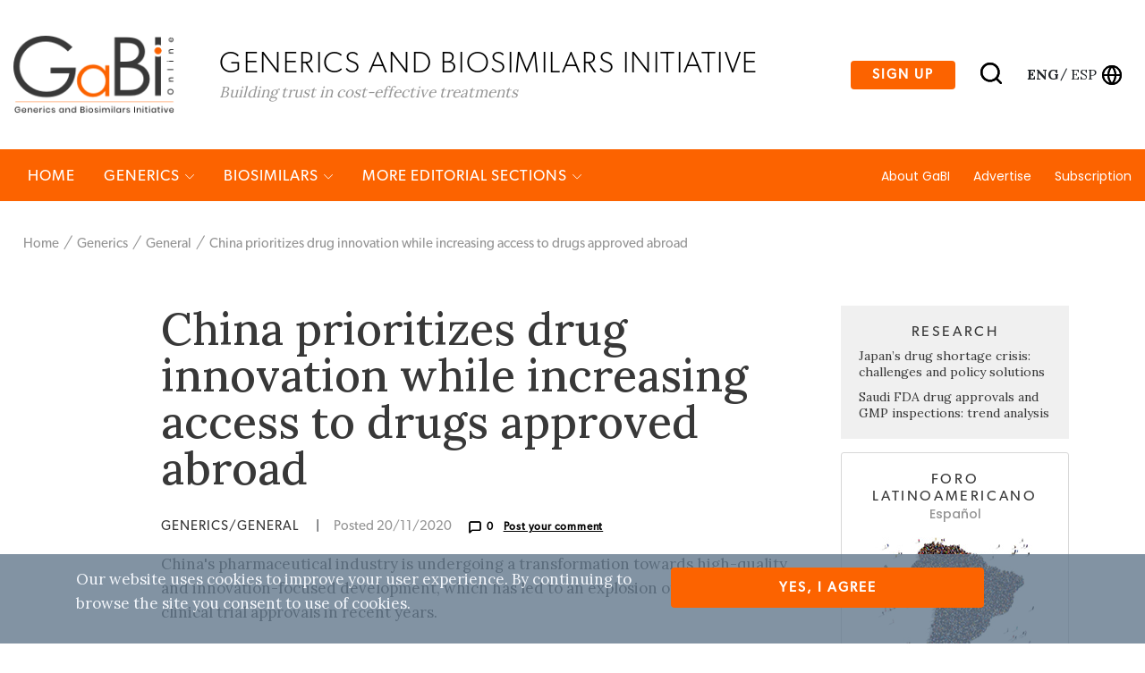

--- FILE ---
content_type: text/html; charset=utf-8
request_url: https://www.gabionline.net/generics/general/China-prioritizes-drug-innovation-while-increasing-access-to-drugs-approved-abroad
body_size: 75352
content:
<html lang="en">
<head>
                                                    
        <title>China prioritizes drug innovation while increasing access to drugs approved abroad</title>
    <meta name="description" content="China's pharmaceutical industry is undergoing a transformation towards high-quality and innovation-focused development, which has led to an explosi...">
    <meta property="og:type" content="website" />
    <meta charset="UTF-8">
    <meta name="viewport" content="width=device-width, initial-scale=1, maximum-scale=1, user-scalable=no" />
    <meta name="apple-mobile-web-app-capable" content="yes" />
    <meta name="format-detection" content="telephone=no" />
    <meta name="copyright" content="Zwebb Stockholm" />
    <meta name="robots" content="index, follow" />
    <meta name="rating" content="general" />
    <link rel="preconnect" href="https://fonts.gstatic.com">
    <link href="https://fonts.googleapis.com/css2?family=Poppins:wght@400;500&display=swap" rel="stylesheet">
    <link rel="Shortcut icon" type="image/x-icon" href="/extension/zwgabi/design/gabi_online/images/favicon.ico" />
    <link rel="stylesheet" href="https://cdnjs.cloudflare.com/ajax/libs/font-awesome/5.15.3/css/all.min.css" integrity="sha512-iBBXm8fW90+nuLcSKlbmrPcLa0OT92xO1BIsZ+ywDWZCvqsWgccV3gFoRBv0z+8dLJgyAHIhR35VZc2oM/gI1w==" crossorigin="anonymous" />
    <link rel="stylesheet" type="text/css" href="https://cdnjs.cloudflare.com/ajax/libs/simple-line-icons/2.4.1/css/simple-line-icons.css" />
<link rel="stylesheet" type="text/css" href="/extension/zwgabi/design/gabi_online/stylesheets/bootstrap.min.css" />
<link rel="stylesheet" type="text/css" href="/extension/zwgabi/design/gabi_online/stylesheets/style.css" />


    
    <!-- Google tag (gtag.js) -->
    <script async src="https://www.googletagmanager.com/gtag/js?id=G-0FB5N5X6MC"></script>
    <script>
        window.dataLayer = window.dataLayer || [];
        function gtag(){dataLayer.push(arguments);}
        gtag('js', new Date());

        gtag('config', 'G-0FB5N5X6MC');
    </script>
    






























</head>
<body>                                        
<header class="header-block-main">
    <div class="top-header-wrap">
        <div class="container header_wrap">
            <div class="top-header-container position-relative">
                <div class="left-logo">
                    <a href="/">
                        <img alt="GaBi Online" src="/extension/zwgabi/design/gabi_online/images/GABI-logo-tagline@2x.png" />
                    </a>
                    <div class="logo-text-block">
                        <h2>Generics and biosimilars Initiative </h2>
                        <span>Building trust in cost-effective treatments</span>
                    </div>
                </div>
                <div class="right-block-header">
                    <ul>
                        <li>
                            <a href="#subscribe-section" class="btn btn-sign-up">Sign up</a>
                        </li>
                        <li class="search-icon">
                            <a href="#">
                                <img alt="Search" src="/extension/zwgabi/design/gabi_online/images/search.svg" />
                            </a>
                        </li>
                        <li class="language-icon">
                            <div style="margin-right: 5px;">
                                                                                                        <a class="color-inherit text-uppercase language-eng font-weight-bold" href="/switchlanguage/to/gabi_online_en/generics/general/China-prioritizes-drug-innovation-while-increasing-access-to-drugs-approved-abroad">
                                        eng
                                    </a>
                                                                            <span class="m-0">/</span>
                                                                                                                                                                                <a class="color-inherit text-uppercase language-esl " href="/switchlanguage/to/gabi_online_es/generics/general/China-prioritizes-drug-innovation-while-increasing-access-to-drugs-approved-abroad">
                                        esp
                                    </a>
                                                                                                                                    </div>
                            <a href="#">
                                <img alt="Globe" src="/extension/zwgabi/design/gabi_online/images/globe.svg" />
                            </a>
                        </li>





                    </ul>
                </div>
                <div class="right-block-header-toggle">
                    <a href="#">
                        <img alt="Menu" src="/extension/zwgabi/design/gabi_online/images/menu.svg" />
                    </a>
                </div>
            </div>
        </div>
    </div>
    <div class="main-menu-link-block position-relative">
        <div class="container header_wrap">
            <div class="main-menu-container">
                <div class="left-menu-items">
                    <ul>
                        <li>
                            <a href="/">Home</a>
                        </li>
                                                    <li>
                                <a href="/generics">Generics <i class="icon-arrow-down small-icons"></i></a>
                                                                <div class="submenu">
                                    <div class="container header_wrap">
                                        <div class="row">
                                                                                                                                            <div class="col-md-4 submenu-box">
                                                    <h4><a href="/generics/news">News </a></h4>
                                                    <ul>
                                                                                                                    <li>
                                                                <a href="/generics/news/fda-approves-generic-teriparatide-and-levetiracetam">FDA approves generic teriparatide and levetiracetam </a>
                                                            </li>
                                                                                                                    <li>
                                                                <a href="/generics/news/us-generics-launch-and-approval-for-dr-reddy-s-and-lupin">US generics launch and approval for Dr Reddy’s and Lupin</a>
                                                            </li>
                                                                                                                    <li>
                                                                <a href="/generics/news/five-chinese-companies-join-un-s-mpp-for-covid-19-medicines">Five Chinese companies join UN’s MPP for Covid-19 medicines</a>
                                                            </li>
                                                                                                                    <li>
                                                                <a href="/generics/news/south-korean-companies-to-make-generic-bridion-and-covid-19-drugs">South Korean companies to make generic Bridion and COVID-19 drugs</a>
                                                            </li>
                                                                                                            </ul>
                                                    <a href="/generics/news">more in Generics/News </a>
                                                </div>
                                                                                                                                                                                            <div class="col-md-4 submenu-box">
                                                    <h4><a href="/generics/research">Research </a></h4>
                                                    <ul>
                                                                                                                    <li>
                                                                <a href="/generics/research/japan-s-drug-shortage-crisis-challenges-and-policy-solutions">Japan’s drug shortage crisis: challenges and policy solutions</a>
                                                            </li>
                                                                                                                    <li>
                                                                <a href="/generics/research/saudi-fda-drug-approvals-and-gmp-inspections-trend-analysis">Saudi FDA drug approvals and GMP inspections: trend analysis</a>
                                                            </li>
                                                                                                                    <li>
                                                                <a href="/generics/research/generic-medications-in-the-lebanese-community-understanding-and-public-perception">Generic medications in the Lebanese community: understanding and public perception</a>
                                                            </li>
                                                                                                                    <li>
                                                                <a href="/generics/research/community-pharmacists-understanding-of-generic-and-biosimilar-drugs-lebanon-case-study">Community pharmacists’ understanding of generic and biosimilar drugs: Lebanon case study</a>
                                                            </li>
                                                                                                            </ul>
                                                    <a href="/generics/research">more in Generics/Research </a>
                                                </div>
                                                                                                                                                                                            <div class="col-md-4 submenu-box">
                                                    <h4><a href="/generics/general">General</a></h4>
                                                    <ul>
                                                                                                                    <li>
                                                                <a href="/generics/general/generic-drug-growth-in-brazil-and-venezuela">Generic drug growth in Brazil and Venezuela</a>
                                                            </li>
                                                                                                                    <li>
                                                                <a href="/generics/general/ema-launches-european-shortages-monitoring-platform-to-tackle-persistent-medicine-shortages">EMA launches European shortages monitoring platform to tackle persistent medicine shortages</a>
                                                            </li>
                                                                                                                    <li>
                                                                <a href="/generics/general/market-penetration-of-generic-drugs-in-mexico-and-brazil">Market penetration of generic drugs in Mexico and Brazil</a>
                                                            </li>
                                                                                                                    <li>
                                                                <a href="/generics/general/fda-releases-one-year-progress-report-for-the-generic-drug-cluster">FDA releases one-year progress report for the Generic Drug Cluster</a>
                                                            </li>
                                                                                                            </ul>
                                                    <a href="/generics/general">more in Generics/General</a>
                                                </div>
                                                                                                                                    </div>
                                    </div>
                                </div>
                                                            </li>
                                                    <li>
                                <a href="/biosimilars">Biosimilars <i class="icon-arrow-down small-icons"></i></a>
                                                                <div class="submenu">
                                    <div class="container header_wrap">
                                        <div class="row">
                                                                                                                                            <div class="col-md-4 submenu-box">
                                                    <h4><a href="/biosimilars/news">News</a></h4>
                                                    <ul>
                                                                                                                    <li>
                                                                <a href="/biosimilars/news/fda-approves-poherdy-first-interchangeable-pertuzumab-and-armlupeg-pegfilgrastim-biosimilars">FDA approves Poherdy (first interchangeable pertuzumab) and Armlupeg (pegfilgrastim) biosimilars</a>
                                                            </li>
                                                                                                                    <li>
                                                                <a href="/biosimilars/news/ema-recommends-approval-for-insulin-glargine-biosimilar-ondibta-and-denosumab-biosimilar-osqay">EMA recommends approval for insulin glargine biosimilar Ondibta and denosumab biosimilar Osqay</a>
                                                            </li>
                                                                                                                    <li>
                                                                <a href="/biosimilars/news/fda-approves-denosumab-biosimilars-osvyrti-and-jubereq-boncresa-and-oziltus">FDA approves denosumab biosimilars Osvyrti and Jubereq, Boncresa and Oziltus</a>
                                                            </li>
                                                                                                                    <li>
                                                                <a href="/biosimilars/news/fda-approves-aflibercept-biosimilar-eydenzelt-and-label-expansion-for-adalimumab-biosimilar-yuflyma">FDA approves aflibercept biosimilar Eydenzelt and label expansion for adalimumab biosimilar Yuflyma</a>
                                                            </li>
                                                                                                            </ul>
                                                    <a href="/biosimilars/news">more in Biosimilars/News</a>
                                                </div>
                                                                                                                                                                                            <div class="col-md-4 submenu-box">
                                                    <h4><a href="/biosimilars/research">Research </a></h4>
                                                    <ul>
                                                                                                                    <li>
                                                                <a href="/biosimilars/research/reaching-esg-goals-in-pharmaceutical-development">Reaching ESG goals in pharmaceutical development</a>
                                                            </li>
                                                                                                                    <li>
                                                                <a href="/biosimilars/research/what-is-the-future-for-the-us-biosimilar-interchangeability-designation">What is the future for the US biosimilar interchangeability designation</a>
                                                            </li>
                                                                                                                    <li>
                                                                <a href="/biosimilars/research/biosimilar-clinical-efficacy-studies-are-they-still-necessary">Biosimilar clinical efficacy studies: are they still necessary?</a>
                                                            </li>
                                                                                                                    <li>
                                                                <a href="/biosimilars/research/how-the-who-is-expanding-access-to-biosimilars">How the WHO is expanding access to biosimilars</a>
                                                            </li>
                                                                                                            </ul>
                                                    <a href="/biosimilars/research">more in Biosimilars/Research </a>
                                                </div>
                                                                                                                                                                                            <div class="col-md-4 submenu-box">
                                                    <h4><a href="/biosimilars/general">General</a></h4>
                                                    <ul>
                                                                                                                    <li>
                                                                <a href="/biosimilars/general/biosimilars-approved-in-the-us">Biosimilars approved in the US</a>
                                                            </li>
                                                                                                                    <li>
                                                                <a href="/biosimilars/general/samsung-bioepis-wins-pyzchiva-case-regeneron-patent-rulings-threaten-foreign-biosimilars">Samsung Bioepis wins Pyzchiva case; Regeneron patent rulings threaten foreign biosimilars</a>
                                                            </li>
                                                                                                                    <li>
                                                                <a href="/biosimilars/general/biosimilars-approved-in-europe">Biosimilars approved in Europe</a>
                                                            </li>
                                                                                                                    <li>
                                                                <a href="/biosimilars/general/biosimilars-approved-in-australia">Biosimilars approved in Australia</a>
                                                            </li>
                                                                                                            </ul>
                                                    <a href="/biosimilars/general">more in Biosimilars/General</a>
                                                </div>
                                                                                                                                    </div>
                                    </div>
                                </div>
                                                            </li>
                                                                        <li>
                            <a href="#">MORE EDITORIAL SECTIONS <i class="icon-arrow-down small-icons"></i></a>
                            <div class="submenu">
                                <div class="container header_wrap">
                                    <div class="row">
                                                                                    <div class="col-md-4 submenu-box ">
                                                <ul>
                                                                                                                                                                        <li>
                                                                <a href="/es">
                                                                    Latin American Forum
                                                                </a>
                                                            </li>
                                                                                                                                                                                                                                                                                            <li>
                                                                <a href="/non-biological-complex-drugs">Non‐Biological Complex Drugs</a>
                                                            </li>
                                                                                                                                                                                                                                                                                            <li>
                                                                <a href="/country-focus">Country Focus</a>
                                                            </li>
                                                                                                                                                            </ul>
                                            </div>
                                                                                    <div class="col-md-4 submenu-box ">
                                                <ul>
                                                                                                                                                                                                                                    <li>
                                                                <a href="/guidelines">Guidelines</a>
                                                            </li>
                                                                                                                                                                                                                                                                                            <li>
                                                                <a href="/policies-legislation">Policies &amp; Legislation</a>
                                                            </li>
                                                                                                                                                                                                                                                                                            <li>
                                                                <a href="/reports">Reports</a>
                                                            </li>
                                                                                                                                                            </ul>
                                            </div>
                                                                                    <div class="col-md-4 submenu-box ">
                                                <ul>
                                                                                                                                                                                                                                    <li>
                                                                <a href="/conferences">Conferences</a>
                                                            </li>
                                                                                                                                                                                                                                                                                            <li>
                                                                <a href="/sponsored-articles">Sponsored Articles</a>
                                                            </li>
                                                                                                                                                                                                                                                                                            <li>
                                                                <a href="/sponsored-links">Sponsored Links</a>
                                                            </li>
                                                                                                                                                            </ul>
                                            </div>
                                                                                    <div class="col-md-4 submenu-box m-auto">
                                                <ul>
                                                                                                                                                                                                                                    <li>
                                                                <a href="/pharma-news">Pharma News</a>
                                                            </li>
                                                                                                                                                            </ul>
                                            </div>
                                                                            </div>
                                </div>
                            </div>
                        </li>
                    </ul>
                </div>
                <div class="right-menu-items">
                    <ul>
                                                    <li class=""><a href="/about-gabi">About GaBI</a></li>
                                                    <li class=""><a href="/advertise">Advertise</a></li>
                                                    <li class=""><a href="/subscription">Subscription</a></li>
                                            </ul>
                </div>
            </div>
        </div>















        <div class="search" style="display: none;">
            <div class="container">
                <form method="get" action="/content/advancedsearch">
                    <input type="search" name="SearchText" placeholder="Type Keyword" />
                    <input type="hidden" name="SubTreeArray" value="2" />
                    <input type="hidden" name="SearchContentClassID[]" value="23" />
                    <input type="hidden" name="SearchContentClassID[]" value="2" />
                    <input type="hidden" name="SearchContentClassID[]" value="19" />
                    <input type="hidden" name="SearchContentClassID[]" value="28" />
                    <input type="hidden" name="SearchContentClassID[]" value="1" />
                    <input type="hidden" name="SearchContentClassID[]" value="24" />
                    <button type="submit"><img alt="Search" src="/extension/zwgabi/design/gabi_online/images/white-search.svg" /></button>
                </form>
                <ul class="search-tag">
                    <li>Search</li>
                </ul>
            </div>
        </div>
    </div>

    <div class="toggle-menu" style="display:none;">
        <a href="#" class="toggle-close"><img src="/extension/zwgabi/design/gabi_online/images/close.svg" /></a>
        <div class="left-menu-items">
            <div class="search-form">
                <form method="get" action="/content/advancedsearch">
                    <input type="search" name="SearchText" />
                    <input type="hidden" name="SubTreeArray" value="2" />
                    <input type="hidden" name="SearchContentClassID[]" value="23" />
                    <input type="hidden" name="SearchContentClassID[]" value="2" />
                    <input type="hidden" name="SearchContentClassID[]" value="19" />
                    <input type="hidden" name="SearchContentClassID[]" value="28" />
                    <input type="hidden" name="SearchContentClassID[]" value="1" />
                    <input type="hidden" name="SearchContentClassID[]" value="24" />
                    <button type="submit"><img alt="Search" src="/extension/zwgabi/design/gabi_online/images/search.svg" /></button>
                </form>
            </div>
            <ul>
                                    <li>
                        <a href="/generics">Generics</a>
                                                <ul>
                                                            <li><a href="/generics/general">General</a></li>
                                                            <li><a href="/generics/news">News </a></li>
                                                            <li><a href="/generics/research">Research </a></li>
                                                    </ul>
                                            </li>
                                    <li>
                        <a href="/biosimilars">Biosimilars</a>
                                                <ul>
                                                            <li><a href="/biosimilars/general">General</a></li>
                                                            <li><a href="/biosimilars/news">News</a></li>
                                                            <li><a href="/biosimilars/research">Research </a></li>
                                                    </ul>
                                            </li>
                                <li>
                    <a href="#">MORE EDITORIAL SECTIONS</a>
                    <ul>
                                                                                                                                                <li>
                                    <a href="/non-biological-complex-drugs">Non‐Biological Complex Drugs</a>
                                </li>
                                                                                                                <li>
                                    <a href="/country-focus">Country Focus</a>
                                </li>
                                                                                                                <li>
                                    <a href="/guidelines">Guidelines</a>
                                </li>
                                                                                                                <li>
                                    <a href="/policies-legislation">Policies &amp; Legislation</a>
                                </li>
                                                                                                                <li>
                                    <a href="/reports">Reports</a>
                                </li>
                                                                                                                <li>
                                    <a href="/conferences">Conferences</a>
                                </li>
                                                                                                                <li>
                                    <a href="/sponsored-articles">Sponsored Articles</a>
                                </li>
                                                                                                                <li>
                                    <a href="/sponsored-links">Sponsored Links</a>
                                </li>
                                                                                                                <li>
                                    <a href="/pharma-news">Pharma News</a>
                                </li>
                                                                        </ul>
                </li>
                <li>
                    <ul>
                                                    <li><a href="/about-gabi">About GaBI</a></li>
                                                    <li><a href="/advertise">Advertise</a></li>
                                                    <li><a href="/subscription">Subscription</a></li>
                                            </ul>
                </li>
                <li>
                    <ul>
                                                    <li>
                                <a class="link-active"                                   href="/switchlanguage/to/gabi_online_en/generics/general/China-prioritizes-drug-innovation-while-increasing-access-to-drugs-approved-abroad">
                                    Global <span>English</span>
                                </a>
                            </li>
                                                    <li>
                                <a                                    href="/switchlanguage/to/gabi_online_es/generics/general/China-prioritizes-drug-innovation-while-increasing-access-to-drugs-approved-abroad">
                                    Latin America <span>Español</span>
                                </a>
                            </li>
                                            </ul>
                </li>
                <li>
                    <a target="_blank" href="https://be.linkedin.com/company/generics-and-biosimilars-initiative" class="mr-2"><img alt="linkedin" src="/extension/zwgabi/design/gabi_online/images/linkedin.png" /></a>
                    <a target="_blank" href="https://www.facebook.com/GaBI-Generics-and-Biosimilars-Initiative-213582495344337" class="mr-2"><img alt="facebook" src="/extension/zwgabi/design/gabi_online/images/facebook.png" /></a>
                    <a target="_blank" href="https://twitter.com/GaBIOnline_"><img alt="twitter" src="/extension/zwgabi/design/gabi_online/images/twitter.png" /></a>
                </li>
            </ul>
        </div>
    </div>
</header>

                                    <div class="header_wrap">
    <div class="breadcrum-wrapper">
        <ul>
                                            <li><a href="/">Home</a></li>
                                                            <li><a href="/generics">Generics</a></li>
                                                            <li><a href="/generics/general">General</a></li>
                                        <li><a href="#">China prioritizes drug innovation while increasing access to drugs approved abroad</a></li>
        </ul>
    </div>
</div>

<div class="container pb-5 mt-5">
    <div class="row">
        <div class="col-lg-1"></div>
        <div class="col-md-8 blog-detail">
            <h2>China prioritizes drug innovation while increasing access to drugs approved abroad</h2>
            <h6>
                <span class="text-uppercase biosimilars-news">
                    Generics/General                </span>
                <span class="md-hide">|</span>
                <span class="posted-date">Posted 20/11/2020</span>
                <span class="posted-commet">
                    <img alt="post-comment" src="/extension/zwgabi/design/gabi_online/images/message-square.svg" />0
                                            <span class="ml-2">
                            <a href="#postComment">Post your comment</a>
                        </span>
                                    </span>
            </h6>
            <div class="post-text-img">
                
<p>China's pharmaceutical industry is undergoing a transformation towards high-quality and innovation-focused development, which has led to an explosion of new drug and clinical trial approvals in recent years.</p>            </div>
            <div class="body-content">
                                    <div class="post-text-img d-flex float-right justify-content-end m-0 pl-3 pb-2 pt-2">
                        

    
        
    
                                                                                                                                            <img src="/var/gabi/storage/images/media/images/05-aa011027/22556-1-eng-GB/05-AA011027_large.jpg" width="300" height="198"  style="border: 0px  ;" alt="05 AA011027" title="05 AA011027" />
            
    
    
                        </div>
                                
<p>This transformation is the result of a change in China's innovation ecosystem including unprecedented drug regulatory reforms. In 2015, China began rolling out a series of reforms, including changes to the new drug review and approval system, the generic drug quality and efficacy consistency evaluation and the volume-based tendering policy in order to shorten the clinical trial process, speed up new drug registrations and encourage innovation. In 2017, China became a full member of the International Council for Harmonisation of Technical Requirements for Pharmaceuticals for Human Use, an organization that standardizes global drug regulations [1].</p><p>Hsmap, a medical innovation and entrepreneurship big data platform based in Hangzhou, Zhejiang province, said in a recent report that in 2016, investigational new drug (IND) applications and new drug applications (NDAs) for Class 1 new chemical drugs (or those that have never been marketed in China or overseas) from domestic developers were 220 and 5, respectively, while in 2019, the two figures surged to 381 and 19. From 1 January to 20 May 2020, INDs and NDAs from domestic companies were 183 and 6, respectively,&nbsp;despite the impact of COVID-19.</p><p>China has also recently made moves to make some drugs approved abroad more accessible at home. China’s Center for Drug Evaluation (CDE) published a notice in October 2020 stating that it will consider adding clinical trial exemptions for medicines that are not yet available domestically but have been proved to be safe and effective in overseas markets. The notice seeks to address the urgent need for certain medications in China including for cancer and rare diseases. The notice also states that for drugs already accessible in China, when new usage techniques or administration routes are approved overseas, Chinese drug regulators may consider exempting them from further clinical trials depending on the clinical trial data. However, for generic versions of drugs accessible abroad but not domestically, new clinical trials may be necessary in China if the complete clinical trial data of the corresponding brand-name drug cannot be obtained.</p><p>‘That means there’s no good news for generic drugs in this document, which mostly stands to benefit innovative (brand-name) drugs’, said He Xiaobing, CEO of Beijing Memorial Pharmaceutical.</p><p>This announcement follows a major policy change in October 2017, which instituted an approval procedure of foreign drugs and medical equipment deemed to be urgently needed in the domestic market. The policy stated that, for the first time, China’s drug regulators could consider overseas clinical trial data when granting new approvals. Before this, Chinese authorities took at least six years to approve drugs that were already accessible abroad, according to the state-run People’s Daily newspaper.</p><p>‘The purpose of this move is to avoid repeated tests, bring down the cost of research, and improve efficiency in making these new drugs accessible to Chinese patients’, an official with the country’s drug regulator explained at the time.</p><p>Since then, the number of new drug approvals has increased dramatically. In 2018 and 2019, China approved 61 and 58 imported drugs, respectively, including new uses for previously approved imported drugs, compared with just 13 in 2016.</p><p>
<b>Related article</b><br /><a href="http://www.gabionline.net/Guidelines/China-s-drug-agency-proposes-changes-to-patent-law" target="_blank">China’s drug agency proposes changes to patent law</a></p><p>
<b>Reference</b><br />1. GaBI Online - Generics and Biosimilars Initiative. China adopts ICH guidelines and collaborates with UK [www.gabionline.net]. Mol, Belgium: Pro Pharma Communications International; [cited 2020 Nov 20]. Available from: <a href="http://www.gabionline.net/guidelines/China-adopts-ICH-guidelines-and-collaborates-with-UK" target="_blank">www.gabionline.net/Guidelines/China-adopts-ICH-guidelines-and-collaborates-with-UK</a></p><p><i>Permission granted to reproduce for personal and non-commercial use only. All other reproduction, copy or reprinting of all or part of any ‘Content’ found on this website is strictly prohibited without the prior consent of the publisher. Contact the&nbsp;<a href="mailto:ltang@gabionline.net" target="_blank">publisher</a>&nbsp;to obtain permission before redistributing.</i></p><p><i>Copyright – Unless otherwise stated all contents of this website are © 2020 Pro Pharma Communications International. All Rights Reserved.</i></p>                            </div>
                            <div class="row comments-row" id="postComment">
                    <div class="col-6">
                        <h6>
                        <span class="posted-commet">
                            <img alt="comment icon" src="/extension/zwgabi/design/gabi_online/images/message-square.svg" />
                            <span class="text-uppercase">Comments (0)</span>
                        </span>
                        </h6>
                    </div>
                    <div class="col-6">
                        <h6 class="text-right">
                        <span class="posted-commet commet-btn">
                            <span class="ml-2 text-uppercase">Post your comment</span>
                        </span>
                        </h6>
                    </div>
                </div>
                <div class="post-form" style="display: none;">
                    <h3>Post your comment</h3>
                    <span class="close-form">
                        <img alt="close comment form" src="/extension/zwgabi/design/gabi_online/images/close.svg" />
                    </span>
                    <form method="post" action="/comment/add">
                        <label for="149">Subject*</label>
                            <input id="149" type="text" name="subject" />
                                            <label for="150">Author*</label>
                            <input id="150" type="text" name="author" />
                                            <label for="151">Message*</label>
                            <textarea id="151" rows="6" name="message"></textarea>
                            <label>*required field</label>
    <span class="d-none"
          data-form-input
          data-name="ContentNodeID"
          data-value="10683"
          data-type="hidden"></span>
    <span class="d-none"
          data-form-input
          data-name="ContentObjectID"
          data-value="14051"
          data-type="hidden"></span>
    <span class="d-none"
          data-form-input
          data-name="ViewMode"
          data-value="full"
          data-type="hidden"></span>
    <input type="submit" name="ActionCollectInformation" value="Publish" />
</form>
                </div>
                <div class="commet-list">
                                    </div>
                    </div>
        <div class="col-lg-3 col-md-4 blog-detail-side">
                                                                    <div class="box-content">
                        <h6>Research </h6>
                                                    <p><a href="/generics/research/japan-s-drug-shortage-crisis-challenges-and-policy-solutions">Japan’s drug shortage crisis: challenges and policy solutions</a></p>
                                                    <p><a href="/generics/research/saudi-fda-drug-approvals-and-gmp-inspections-trend-analysis">Saudi FDA drug approvals and GMP inspections: trend analysis</a></p>
                                            </div>
                                                                                    <div class="box-content-img">
                        <a href="/es">
                            <h6>Foro latinoamericano</h6>
                            <div class="country">Español</div>
                            <img alt="map" src="/extension/zwgabi/design/gabi_online/images/map.jpg" />
                            <img alt="logo" width="100" src="/extension/zwgabi/design/gabi_online/images/GABI-logo-tagline@2x.png" />
                        </a>
                    </div>
                                                                                    <div class="box-content">
                        <h6>News </h6>
                                                    <p><a href="/generics/news/fda-approves-generic-teriparatide-and-levetiracetam">FDA approves generic teriparatide and levetiracetam </a></p>
                                                    <p><a href="/generics/news/us-generics-launch-and-approval-for-dr-reddy-s-and-lupin">US generics launch and approval for Dr Reddy’s and Lupin</a></p>
                                            </div>
                                                            <div class="box-content">
                <h6>Most viewed articles</h6>
                                    <p><a href="/about-gabi">About GaBI</a></p>
                                    <p><a href="/reports/The-best-selling-biotechnology-drugs-of-2008-the-next-biosimilars-targets">The best selling biotechnology drugs of 2008: the next biosimilars targets</a></p>
                                    <p><a href="/guidelines/Global-biosimilars-guideline-development-EGA-s-perspective">Global biosimilars guideline development – EGA’s perspective</a></p>
                                    <p><a href="/guidelines/EU-guidelines-for-biosimilars">EU guidelines for biosimilars</a></p>
                            </div>
            <div class="box-content">
                <h6>Related content</h6>
                                    <p><a href="/generics/general/ema-launches-european-shortages-monitoring-platform-to-tackle-persistent-medicine-shortages">EMA launches European shortages monitoring platform to tackle persistent medicine shortages</a></p>
                                    <p><a href="/generics/general/generic-drug-growth-in-brazil-and-venezuela">Generic drug growth in Brazil and Venezuela</a></p>
                                    <p><a href="/generics/general/market-penetration-of-generic-drugs-in-mexico-and-brazil">Market penetration of generic drugs in Mexico and Brazil</a></p>
                                    <p><a href="/generics/general/fda-releases-one-year-progress-report-for-the-generic-drug-cluster">FDA releases one-year progress report for the Generic Drug Cluster</a></p>
                            </div>
        </div>
    </div>
</div>    <div class="header_wrap articles-section column-4 mb-6">
        <div class="container">
            <div class="row position-relative">
                <div class="bv-title">Related content</div>
                <div class="col-lg-1 hide-offset"></div>
                                    <div class="col-lg-3 col-md-4 maxwidth-260 articles-blog-wrap d-flex align-self-stretch">
                        <div class="articles-blog d-flex flex-column">
                            <h5><a href="/generics/general/ema-launches-european-shortages-monitoring-platform-to-tackle-persistent-medicine-shortages">EMA launches European shortages monitoring platform to tackle persistent medicine shortages</a></h5>
                            <div class="article-blog-image">
                                                                    

    
        
    
                                                                                                                                            <img src="/var/gabi/storage/images/media/images/drug-shortages-v13c22/17342-2-eng-GB/Drug-shortages-V13C22_large.png" width="300" height="167"  style="border: 0px  ;" alt="Drug shortages V13C22" title="Drug shortages V13C22" />
            
    
    
                                                                </div>
                            <h6>
                                <span class="text-uppercase biosimilars-news">
                                                                            Generics/General
                                                                    </span>
                                <span class="posted-date">Posted 03/12/2024</span>
                            </h6>
                        </div>
                    </div>
                                    <div class="col-lg-3 col-md-4 maxwidth-260 articles-blog-wrap d-flex align-self-stretch">
                        <div class="articles-blog d-flex flex-column">
                            <h5><a href="/generics/general/generic-drug-growth-in-brazil-and-venezuela">Generic drug growth in Brazil and Venezuela</a></h5>
                            <div class="article-blog-image">
                                                                    

    
        
    
                                                                                                                                            <img src="/var/gabi/storage/images/media/images/53-md002445/21841-1-eng-GB/53-MD002445_large.jpg" width="300" height="300"  style="border: 0px  ;" alt="53 MD002445" title="53 MD002445" />
            
    
    
                                                                </div>
                            <h6>
                                <span class="text-uppercase biosimilars-news">
                                                                            Generics/General
                                                                    </span>
                                <span class="posted-date">Posted 14/09/2023</span>
                            </h6>
                        </div>
                    </div>
                                    <div class="col-lg-3 col-md-4 maxwidth-260 articles-blog-wrap d-flex align-self-stretch">
                        <div class="articles-blog d-flex flex-column">
                            <h5><a href="/generics/general/market-penetration-of-generic-drugs-in-mexico-and-brazil">Market penetration of generic drugs in Mexico and Brazil</a></h5>
                            <div class="article-blog-image">
                                                                    

    
        
    
                                                                                                                                            <img src="/var/gabi/storage/images/media/images/30-md001974/24585-1-eng-GB/30-MD001974_large.jpg" width="300" height="300"  style="border: 0px  ;" alt="30 MD001974" title="30 MD001974" />
            
    
    
                                                                </div>
                            <h6>
                                <span class="text-uppercase biosimilars-news">
                                                                            Generics/General
                                                                    </span>
                                <span class="posted-date">Posted 27/04/2023</span>
                            </h6>
                        </div>
                    </div>
                                    <div class="col-lg-3 col-md-4 maxwidth-260 articles-blog-wrap d-flex align-self-stretch">
                        <div class="articles-blog d-flex flex-column">
                            <h5><a href="/generics/general/fda-releases-one-year-progress-report-for-the-generic-drug-cluster">FDA releases one-year progress report for the Generic Drug Cluster</a></h5>
                            <div class="article-blog-image">
                                                                    

    
        
    
                                                                                                                                            <img src="/var/gabi/storage/images/media/images/118-md002467/40906-1-eng-GB/118-MD002467_large.jpg" width="219" height="300"  style="border: 0px  ;" alt="118 MD002467" title="118 MD002467" />
            
    
    
                                                                </div>
                            <h6>
                                <span class="text-uppercase biosimilars-news">
                                                                            Generics/General
                                                                    </span>
                                <span class="posted-date">Posted 28/10/2022</span>
                            </h6>
                        </div>
                    </div>
                            </div>
        </div>
    </div><div class="header_wrap articles-section column-4 mb-6">
    <div class="container">
        <div class="row position-relative">
            <div class="bv-title">Most viewed articles</div>
            <div class="col-lg-1 hide-offset"></div>
                            <div class="col-lg-3 col-md-4 maxwidth-260 articles-blog-wrap d-flex align-self-stretch">
                    <div class="articles-blog d-flex flex-column">
                        <h5><a href="/about-gabi">About GaBI</a></h5>
                        <div class="article-blog-image">
                                                    </div>
                        <h6>
                            <span class="text-uppercase biosimilars-news">
                                                                    Home/About GaBI
                                                            </span>
                            <span class="posted-date">Posted 05/08/2009</span>
                        </h6>
                    </div>
                </div>
                            <div class="col-lg-3 col-md-4 maxwidth-260 articles-blog-wrap d-flex align-self-stretch">
                    <div class="articles-blog d-flex flex-column">
                        <h5><a href="/reports/The-best-selling-biotechnology-drugs-of-2008-the-next-biosimilars-targets">The best selling biotechnology drugs of 2008: the next biosimilars targets</a></h5>
                        <div class="article-blog-image">
                                                            

    
        
    
                                                                                                                                            <img src="/var/gabi/storage/images/media/images/picture09/2207-2-eng-GB/picture09_large.jpg" width="198" height="300"  style="border: 0px  ;" alt="picture09" title="picture09" />
            
    
    
                                                        </div>
                        <h6>
                            <span class="text-uppercase biosimilars-news">
                                                                    Home/Reports
                                                            </span>
                            <span class="posted-date">Posted 14/10/2009</span>
                        </h6>
                    </div>
                </div>
                            <div class="col-lg-3 col-md-4 maxwidth-260 articles-blog-wrap d-flex align-self-stretch">
                    <div class="articles-blog d-flex flex-column">
                        <h5><a href="/guidelines/Global-biosimilars-guideline-development-EGA-s-perspective">Global biosimilars guideline development – EGA’s perspective</a></h5>
                        <div class="article-blog-image">
                                                            

    
        
    
                                                                                                                                            <img src="/var/gabi/storage/images/media/images/picture07/1223-3-eng-GB/picture07_large.jpg" width="198" height="300"  style="border: 0px  ;" alt="picture07" title="picture07" />
            
    
    
                                                        </div>
                        <h6>
                            <span class="text-uppercase biosimilars-news">
                                                                    Home/Guidelines
                                                            </span>
                            <span class="posted-date">Posted 28/09/2009</span>
                        </h6>
                    </div>
                </div>
                            <div class="col-lg-3 col-md-4 maxwidth-260 articles-blog-wrap d-flex align-self-stretch">
                    <div class="articles-blog d-flex flex-column">
                        <h5><a href="/guidelines/EU-guidelines-for-biosimilars">EU guidelines for biosimilars</a></h5>
                        <div class="article-blog-image">
                                                            

    
        
    
                                                                                                                                            <img src="/var/gabi/storage/images/media/images/ema-logo-1-v13c15/17306-3-eng-GB/EMA-logo-1-V13C15_large.png" width="300" height="300"  style="border: 0px  ;" alt="EMA logo 1 V13C15" title="EMA logo 1 V13C15" />
            
    
    
                                                        </div>
                        <h6>
                            <span class="text-uppercase biosimilars-news">
                                                                    Home/Guidelines
                                                            </span>
                            <span class="posted-date">Posted 08/10/2010</span>
                        </h6>
                    </div>
                </div>
                    </div>
    </div>
</div>

<div class="footer-subscribe" id="subscribe-section">
    <div class="share-top-section">
        <div class="row">
            <div class="col-sm-6 share-top-section-colum position-relative">
                <input type="checkbox" id="shareBtn">
                <label for="shareBtn" class="share-btn">
                    <img alt="share" src="/extension/zwgabi/design/gabi_online/images/share.png" /> SHARE
                    <a target="_blank" href="https://twitter.com/intent/tweet?text=China+prioritizes+drug+innovation+while+increasing+access+to+drugs+approved+abroad&url=https://www.gabionline.net/generics/general/China-prioritizes-drug-innovation-while-increasing-access-to-drugs-approved-abroad"><span class="fab fa-twitter"></span></a>
                    <a target="_blank" href="https://www.facebook.com/sharer/sharer.php?u=https://www.gabionline.net/generics/general/China-prioritizes-drug-innovation-while-increasing-access-to-drugs-approved-abroad"><span class="fab fa-facebook"></span></a>

                    <a target="_blank" href="https://www.linkedin.com/sharing/share-offsite/?url=https://www.gabionline.net/generics/general/China-prioritizes-drug-innovation-while-increasing-access-to-drugs-approved-abroad"><span class="fab fa-linkedin"></span></a>
                </label>
            </div>
            <div class="col-sm-6 share-top-section-colum text-right">
                <a href="#" class="top">TOP <img alt="back to top" src="/extension/zwgabi/design/gabi_online/images/arrow-up.png" /></a>
            </div>
        </div>
    </div>
    <div class="container">
        <div class="row">
            <div class="col-md-4 footer-logo">
                <img alt="logo" src="/extension/zwgabi/design/gabi_online/images/white-logo.png" />
            </div>
            <div class="col-lg-5 col-md-8">
                
<p>Sign up today for the weekly briefing on the latest developments in generic and biosimilar medicines!</p>                <form method="post" action="/content/action">
                    <div class="email-content">
                        <input class="box" type="text" size="20" name="ContentObjectAttribute_data_text_1802" value="" />                        <input type="submit" name="ActionCollectInformation" value="SUBSCRIBE" />
                    </div>
                    <div class="policy-check">
                        <input type="checkbox" name="ContentObjectAttribute_data_boolean_87022"  />                        <span>Yes, I want to receive email newsletters. I can unsubscribe at any time. Please note our <a href="http://gabionline.net/Privacy-Policy">Privacy Policy</a>.</span>
                    </div>
                    <span class="d-none"
                          data-form-input
                          data-name="RedirectURI"
                          data-value="/generics/general/China-prioritizes-drug-innovation-while-increasing-access-to-drugs-approved-abroad"
                          data-type="hidden"></span>
                    <span class="d-none"
                          data-form-input
                          data-name="ContentNodeID"
                          data-value="232"
                          data-type="hidden"></span>
                    <span class="d-none"
                          data-form-input
                          data-name="ContentObjectID"
                          data-value="309"
                          data-type="hidden"></span>
                    <span class="d-none"
                          data-form-input
                          data-name="ViewMode"
                          data-value="full"
                          data-type="hidden"></span>
                </form>
            </div>
        </div>
    </div>
</div>    
<footer class="sitefooter">
    <div class="container">
        <div class="row ftop">
            <div class="col-md-12 text-center">
                <h2>Generics and biosimilars Initiative</h2>
                <p>Building trust in cost-effective treatments
                </p>
            </div>
        </div>
        <div class="row fmiddle">
            <div class="col-lg-2 col-md-4 footer-column">
                <ul>
                                            <li>
                            <a class="link-active"                               href="/switchlanguage/to/gabi_online_en/generics/general/China-prioritizes-drug-innovation-while-increasing-access-to-drugs-approved-abroad">
                                Global <span>English</span>
                            </a>
                        </li>
                                            <li>
                            <a                                href="/switchlanguage/to/gabi_online_es/generics/general/China-prioritizes-drug-innovation-while-increasing-access-to-drugs-approved-abroad">
                                Latin America <span>Español</span>
                            </a>
                        </li>
                                    </ul>
            </div>
                                            <div class="col-lg-2 col-md-4 footer-column">
                    <ul>
                        <li><a href="/generics">Generics</a></li>
                                                    <li><a href="/generics/general">General</a></li>
                                                    <li><a href="/generics/news">News </a></li>
                                                    <li><a href="/generics/research">Research </a></li>
                                            </ul>
                </div>
                                                            <div class="col-lg-2 col-md-4 footer-column">
                    <ul>
                        <li><a href="/biosimilars">Biosimilars</a></li>
                                                    <li><a href="/biosimilars/general">General</a></li>
                                                    <li><a href="/biosimilars/news">News</a></li>
                                                    <li><a href="/biosimilars/research">Research </a></li>
                                            </ul>
                </div>
                                                        <div class="col-lg-2 col-md-4 footer-column">
                    <ul>
                                                    <li><a href="/non-biological-complex-drugs">Non‐Biological Complex Drugs</a></li>
                                                    <li><a href="/country-focus">Country Focus</a></li>
                                                    <li><a href="/guidelines">Guidelines</a></li>
                                                    <li><a href="/policies-legislation">Policies &amp; Legislation</a></li>
                                                    <li><a href="/reports">Reports</a></li>
                                            </ul>
                </div>
                            <div class="col-lg-2 col-md-4 footer-column">
                    <ul>
                                                    <li><a href="/conferences">Conferences</a></li>
                                                    <li><a href="/sponsored-articles">Sponsored Articles</a></li>
                                                    <li><a href="/sponsored-links">Sponsored Links</a></li>
                                                    <li><a href="/pharma-news">Pharma News</a></li>
                                                    <li><a href="/Useful-Links">Useful Links</a></li>
                                            </ul>
                </div>
                        <div class="col-lg-2 col-md-4 footer-column">
                <ul>
                                            <li><a href="/about-gabi">About GaBI</a></li>
                                            <li><a href="/subscription">Subscription</a></li>
                                        <li>
                        <a target="_blank" href="https://be.linkedin.com/company/generics-and-biosimilars-initiative" class="mr-2"><img alt="linkedin" src="/extension/zwgabi/design/gabi_online/images/linkedin.png" /></a>
                        <a target="_blank" href="https://www.facebook.com/GaBI-Generics-and-Biosimilars-Initiative-213582495344337" class="mr-2"><img alt="facebook" src="/extension/zwgabi/design/gabi_online/images/facebook.png" /></a>
                        <a target="_blank" href="https://twitter.com/GaBIOnline_"><img alt="twitter" src="/extension/zwgabi/design/gabi_online/images/twitter.png" /></a>
                    </li>
                </ul>
            </div>
        </div>
        <div class="row fbottom">
            <div class="col-md-12 text-center">
                <ul>
                    <li><a href="/">Home</a></li>
                                            <li><a href="/privacy-policy">Privacy Policy</a></li>
                                            <li><a href="/terms-conditions">Terms &amp; Conditions</a></li>
                                            <li><a href="/disclaimer">Disclaimer</a></li>
                                            <li><a href="/copyright">Copyright</a></li>
                                            <li><a href="/contact">Contact</a></li>
                                            <li><a href="/Useful-Links">Useful Links</a></li>
                                        <li>
                        <a href="/content/tipafriend/2">Refer GaBI Online to a colleague</a>
                    </li>
                </ul>
                <p>
                    © 2026 Generics and Biosimilars Initiative (GaBI)   All Rights Reserved
                    <span>Designed by <a href="https://www.zwebb.com" target="_blank">Zwebb</a>. Powered by IBEXA™</span>
                </p>
            </div>
        </div>
    </div>
</footer>
<script type="text/javascript" src="/extension/zwgabi/design/gabi_online/javascript/js.cookie.js" charset="utf-8"></script>


<div id="cookie-disclaimer">
    <div class="container">
        <div class="row">
            <div class="col-sm-7">
                <p>Our website uses cookies to improve your user experience. By continuing to browse the site you consent to use of cookies.</p>
            </div>
            <div class="col-sm-push-1 col-sm-4">
                <button class="btn btn-app-primary btn-block">Yes, I agree</button>
            </div>
        </div>
    </div>
</div>

<script type="text/javascript" src="/extension/ezjscore/design/standard/javascript/jquery-1.10.2.min.js" charset="utf-8"></script>
<script type="text/javascript">

(function($) {
    var _rootUrl = '/', _serverUrl = _rootUrl + 'ezjscore/', _seperator = '@SEPERATOR$',
        _prefUrl = _rootUrl + 'user/preferences';

    // FIX: Ajax is broken on IE8 / IE7 on jQuery 1.4.x as it's trying to use the broken window.XMLHttpRequest object
    if ( window.XMLHttpRequest && window.ActiveXObject )
        $.ajaxSettings.xhr = function() { try { return new window.ActiveXObject('Microsoft.XMLHTTP'); } catch(e) {} };

    // (static) jQuery.ez() uses jQuery.post() (Or jQuery.get() if post paramer is false)
    //
    // @param string callArgs
    // @param object|array|string|false post Optional post values, uses get request if false or undefined
    // @param function Optional callBack
    function _ez( callArgs, post, callBack )
    {
        callArgs = callArgs.join !== undefined ? callArgs.join( _seperator ) : callArgs;
        var url = _serverUrl + 'call/';
        if ( post )
        {
            var _token = '', _tokenNode = document.getElementById('ezxform_token_js');
            if ( _tokenNode ) _token = _tokenNode.getAttribute('title');
            if ( post.join !== undefined )// support serializeArray() format
            {
                post.push( { 'name': 'ezjscServer_function_arguments', 'value': callArgs } );
                post.push( { 'name': 'ezxform_token', 'value': _token } );
            }
            else if ( typeof(post) === 'string' )// string
            {
                post += ( post ? '&' : '' ) + 'ezjscServer_function_arguments=' + callArgs + '&ezxform_token=' + _token;
            }
            else // object
            {
                post['ezjscServer_function_arguments'] = callArgs;
                post['ezxform_token'] = _token;
            }
            return $.post( url, post, callBack, 'json' );
        }
        return $.get( url + encodeURIComponent( callArgs ), {}, callBack, 'json' );
    };
    _ez.url = _serverUrl;
    _ez.root_url = _rootUrl;
    _ez.seperator = _seperator;
    $.ez = _ez;

    $.ez.setPreference = function( name, value )
    {
        var param = {'Function': 'set_and_exit', 'Key': name, 'Value': value};
            _tokenNode = document.getElementById( 'ezxform_token_js' );
        if ( _tokenNode )
            param.ezxform_token = _tokenNode.getAttribute( 'title' );

        return $.post( _prefUrl, param );
    };

    // Method version, for loading response into elements
    // NB: Does not use json (not possible with .load), so ezjscore/call will return string
    function _ezLoad( callArgs, post, selector, callBack )
    {
        callArgs = callArgs.join !== undefined ? callArgs.join( _seperator ) : callArgs;
        var url = _serverUrl + 'call/';
        if ( post )
        {
            post['ezjscServer_function_arguments'] = callArgs;
            post['ezxform_token'] = jQuery('#ezxform_token_js').attr('title');
        }
        else
            url += encodeURIComponent( callArgs );

        return this.load( url + ( selector ? ' ' + selector : '' ), post, callBack );
    };
    $.fn.ez = _ezLoad;
})(jQuery);
        
</script>
<script type="text/javascript" src="/extension/zwgabi/design/gabi_online/javascript/bootstrap.min.js" charset="utf-8"></script>
<script type="text/javascript" src="/extension/zwgabi/design/gabi_online/javascript/custom.js" charset="utf-8"></script>
<script type="text/javascript" src="/extension/ezjscore/design/standard/lib/yui/3.17.2/build/yui/yui-min.js" charset="utf-8"></script>
<script type="text/javascript">
var YUI3_config = {"base":"\/extension\/ezjscore\/design\/standard\/lib\/yui\/3.17.2\/build\/","combine":false,"modules":{}};
</script>
<script type="text/javascript" src="/extension/ezdemo/design/ezdemo/javascript/init_ua.js" charset="utf-8"></script>
<script type="text/javascript" src="/extension/ezdemo/design/ezdemo/javascript/handle_transition.js" charset="utf-8"></script>
<script type="text/javascript" src="/extension/ezdemo/design/ezdemo/javascript/toggle_class.js" charset="utf-8"></script>
<script type="text/javascript" src="/extension/ezdemo/design/ezdemo/javascript/ezflyout.js" charset="utf-8"></script>
<script type="text/javascript" src="/extension/ezdemo/design/ezdemo/javascript/ezsimplegallery.js" charset="utf-8"></script>
<script type="text/javascript" src="/extension/ezdemo/design/ezdemo/javascript/ezgallerynavigator.js" charset="utf-8"></script>
<script type="text/javascript" src="/extension/ezdemo/design/ezdemo/javascript/ezgallery.js" charset="utf-8"></script>


    <script>
        (function () {
            // form inputs
            // generated with JS to avoid spams
            $('[data-form-input]').each(function (_, input) {
                $(input)
                    .replaceWith(
                        $('<input>')
                            .attr('type', $(this).data('type'))
                            .attr('name', $(this).data('name'))
                            .attr('value', $(this).data('value'))
                    );
            });
        }())
    </script>
</body>
</html>
